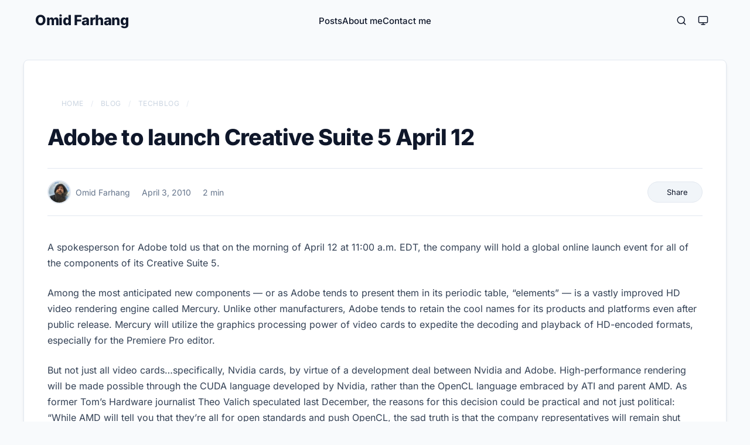

--- FILE ---
content_type: text/html; charset=utf-8
request_url: https://omid.dev/2010/04/03/adobe-to-launch-creative-suite-5-april-12/
body_size: 7513
content:
<!doctype html><html lang=en dir=ltr><head><meta charset=utf-8><meta http-equiv=X-UA-Compatible content="IE=edge"><meta name=viewport content="width=device-width,initial-scale=1,shrink-to-fit=no"><meta name=robots content="index, follow"><title>Adobe to launch Creative Suite 5 April 12 | Omid Farhang</title><meta name=keywords content="Adobe,AMD,news"><meta name=description content="A spokesperson for Adobe told us that on the morning of April 12 at 11:00 a.m. EDT, the company will hold a global online launch event for all of the components of its Creative Suite 5.
Among the most anticipated new components — or as Adobe tends to present them in its periodic table, “elements” — is a vastly improved HD video rendering engine called Mercury. Unlike other manufacturers, Adobe tends to retain the cool names for its products and platforms even after public release. Mercury will utilize the graphics processing power of video cards to expedite the decoding and playback of HD-encoded formats, especially for the Premiere Pro editor."><meta name=author content="Omid Farhang"><link rel=canonical href=https://omid.dev/2010/04/03/adobe-to-launch-creative-suite-5-april-12/><link crossorigin=anonymous href=/assets/css/stylesheet.4d6cfe018341cdaa80f13ef2fd82aa45c31c7a07784343cbcd2f6da4231cabc6.css integrity="sha256-TWz+AYNBzaqA8T7y/YKqRcMcegd4Q0PLzS9tpCMcq8Y=" rel="preload stylesheet" as=style><link rel=icon href=https://omid.dev/logo/favicon.ico><link rel=icon type=image/png sizes=16x16 href=https://omid.dev/logo/favicon-16x16.png><link rel=icon type=image/png sizes=32x32 href=https://omid.dev/logo/favicon-32x32.png><link rel=apple-touch-icon href=https://omid.dev/logo/apple-touch-icon.png><link rel=mask-icon href=https://omid.dev/logo/safari-pinned-tab.svg><link rel=manifest href=https://omid.dev/manifest.json><meta name=theme-color content="#2e2e33"><meta name=msapplication-TileColor content="#2e2e33"><link rel=alternate hreflang=en href=https://omid.dev/2010/04/03/adobe-to-launch-creative-suite-5-april-12/><noscript><style>#theme-toggle,.top-link{display:none}</style><style>@media(prefers-color-scheme:dark){:root{--theme:rgb(29, 30, 32);--entry:rgb(46, 46, 51);--primary:rgb(218, 218, 219);--secondary:rgb(155, 156, 157);--tertiary:rgb(65, 66, 68);--content:rgb(196, 196, 197);--code-block-bg:rgb(46, 46, 51);--code-bg:rgb(55, 56, 62);--border:rgb(51, 51, 51)}.list{background:var(--theme)}.list:not(.dark)::-webkit-scrollbar-track{background:0 0}.list:not(.dark)::-webkit-scrollbar-thumb{border-color:var(--theme)}}</style></noscript><meta property="og:title" content="Adobe to launch Creative Suite 5 April 12"><meta property="og:description" content="A spokesperson for Adobe told us that on the morning of April 12 at 11:00 a.m. EDT, the company will hold a global online launch event for all of the components of its Creative Suite 5.
Among the most anticipated new components — or as Adobe tends to present them in its periodic table, “elements” — is a vastly improved HD video rendering engine called Mercury. Unlike other manufacturers, Adobe tends to retain the cool names for its products and platforms even after public release. Mercury will utilize the graphics processing power of video cards to expedite the decoding and playback of HD-encoded formats, especially for the Premiere Pro editor."><meta property="og:type" content="article"><meta property="og:url" content="https://omid.dev/2010/04/03/adobe-to-launch-creative-suite-5-april-12/"><meta property="og:image" content="https://omid.dev/opengraph/techblog_hu_a285e14e0b1ef34d.jpg"><meta property="article:section" content="posts"><meta property="article:published_time" content="2010-04-03T21:00:00+00:00"><meta property="article:modified_time" content="2010-04-03T21:00:00+00:00"><meta name=twitter:card content="summary_large_image"><meta name=twitter:image content="https://omid.dev/opengraph/techblog_hu_a285e14e0b1ef34d.jpg"><meta name=twitter:title content="Adobe to launch Creative Suite 5 April 12"><meta name=twitter:description content="A spokesperson for Adobe told us that on the morning of April 12 at 11:00 a.m. EDT, the company will hold a global online launch event for all of the components of its Creative Suite 5.
Among the most anticipated new components — or as Adobe tends to present them in its periodic table, “elements” — is a vastly improved HD video rendering engine called Mercury. Unlike other manufacturers, Adobe tends to retain the cool names for its products and platforms even after public release. Mercury will utilize the graphics processing power of video cards to expedite the decoding and playback of HD-encoded formats, especially for the Premiere Pro editor."><meta name=twitter:site content="@omidfarhangen"><script type=application/ld+json>{"@context":"https://schema.org","@type":"BreadcrumbList","itemListElement":[{"@type":"ListItem","position":1,"name":"Blog","item":"https://omid.dev/posts/"},{"@type":"ListItem","position":2,"name":"TechBlog","item":"https://omid.dev/posts/techblog/"},{"@type":"ListItem","position":3,"name":"Adobe to launch Creative Suite 5 April 12","item":"https://omid.dev/2010/04/03/adobe-to-launch-creative-suite-5-april-12/"}]}</script><script type=application/ld+json>{"@context":"https://schema.org","@type":"BlogPosting","headline":"Adobe to launch Creative Suite 5 April 12","name":"Adobe to launch Creative Suite 5 April 12","description":"A spokesperson for Adobe told us that on the morning of April 12 at 11:00 a.m. EDT, the company will hold a global online launch event for all of the components of its Creative Suite 5.\nAmong the most anticipated new components — or as Adobe tends to present them in its periodic table, “elements” — is a vastly improved HD video rendering engine called Mercury. Unlike other manufacturers, Adobe tends to retain the cool names for its products and platforms even after public release. Mercury will utilize the graphics processing power of video cards to expedite the decoding and playback of HD-encoded formats, especially for the Premiere Pro editor.\n","keywords":["Adobe","AMD","news"],"articleBody":"A spokesperson for Adobe told us that on the morning of April 12 at 11:00 a.m. EDT, the company will hold a global online launch event for all of the components of its Creative Suite 5.\nAmong the most anticipated new components — or as Adobe tends to present them in its periodic table, “elements” — is a vastly improved HD video rendering engine called Mercury. Unlike other manufacturers, Adobe tends to retain the cool names for its products and platforms even after public release. Mercury will utilize the graphics processing power of video cards to expedite the decoding and playback of HD-encoded formats, especially for the Premiere Pro editor.\nBut not just all video cards…specifically, Nvidia cards, by virtue of a development deal between Nvidia and Adobe. High-performance rendering will be made possible through the CUDA language developed by Nvidia, rather than the OpenCL language embraced by ATI and parent AMD. As former Tom’s Hardware journalist Theo Valich speculated last December, the reasons for this decision could be practical and not just political: “While AMD will tell you that they’re all for open standards and push OpenCL, the sad truth is that the company representatives will remain shut when you ask them about the real status of their OpenCL API,” Valich wrote. This is true, he continued, even when lead developers for software projects complain to ATI about the availability of drivers.\nAnother anticipated element in the CS5 suite is the premiere of Flash Catalyst, an alternative development engine for Flash applications geared more to designers and graphic artists — more of a competitor to Microsoft’s Expression Studio.\n","wordCount":"269","inLanguage":"en","datePublished":"2010-04-03T21:00:00Z","dateModified":"2010-04-03T21:00:00Z","author":{"@type":"Person","name":"Omid Farhang"},"mainEntityOfPage":{"@type":"WebPage","@id":"https://omid.dev/2010/04/03/adobe-to-launch-creative-suite-5-april-12/"},"publisher":{"@type":"Organization","name":"Omid Farhang","logo":{"@type":"ImageObject","url":"https://omid.dev/logo/favicon.ico"}}}</script><script>var _paq=window._paq=window._paq||[];_paq.push(["trackPageView"]),_paq.push(["enableLinkTracking"]),function(){e="//analytics.omid.dev/",_paq.push(["setTrackerUrl",e+"matomo.php"]),_paq.push(["setSiteId","1"]);var e,n=document,t=n.createElement("script"),s=n.getElementsByTagName("script")[0];t.async=!0,t.src=e+"matomo.js",s.parentNode.insertBefore(t,s)}()</script></head><body id=top><script>(function(){const e=localStorage.getItem("pref-theme")||"system";function t(e){if(document.body.classList.remove("theme-system"),e==="dark")document.body.classList.remove("theme-system"),document.body.classList.add("dark");else if(e==="light")document.body.classList.remove("theme-system"),document.body.classList.remove("dark");else{document.body.classList.add("theme-system");const e=window.matchMedia("(prefers-color-scheme: dark)").matches;e?document.body.classList.add("dark"):document.body.classList.remove("dark")}}t(e),window.matchMedia("(prefers-color-scheme: dark)").addEventListener("change",e=>{const t=localStorage.getItem("pref-theme")||"system";t==="system"&&(e.matches?document.body.classList.add("dark"):document.body.classList.remove("dark"))})})()</script><script>function toggleMenu(){const e=document.querySelector(".mobile-menu"),t=document.querySelector(".menu-toggle"),n=document.body;e.classList.toggle("active"),t.classList.toggle("active"),n.classList.toggle("menu-open")}document.addEventListener("DOMContentLoaded",()=>{const e=document.querySelector(".mobile-menu");e&&e.addEventListener("click",t=>{t.target===e&&e.classList.contains("active")&&toggleMenu()})}),window.addEventListener("scroll",function(){const e=document.querySelector(".header"),t=document.getElementById("scroll-progress");window.scrollY>0?e.classList.add("scrolled"):e.classList.remove("scrolled");const n=document.body.scrollTop||document.documentElement.scrollTop,s=document.documentElement.scrollHeight-document.documentElement.clientHeight,o=n/s*100;t&&(t.style.width=o+"%")})</script><header class=header><div class=nav-container><div class=logo><a href=https://omid.dev/ accesskey=h title="Omid Farhang (Alt + H)">Omid Farhang</a></div><nav class="nav-menu desktop-menu"><ul id=menu><li><a href=https://omid.dev/posts title=Posts><span>Posts</span></a></li><li><a href=https://omid.dev/about-me title="About me"><span>About me</span></a></li><li><a href=https://omid.dev/contact-me title="Contact me"><span>Contact me</span></a></li></ul></nav><div class=logo-switches><a class=search-button href=https://omid.dev/search><svg width="18" height="18" viewBox="0 0 24 24" fill="none" stroke="currentColor" stroke-width="2" stroke-linecap="round" stroke-linejoin="round"><circle cx="11" cy="11" r="8"/><line x1="21" y1="21" x2="16.65" y2="16.65"/></svg>
</a><button id=theme-toggle accesskey=t title="(Alt + T)">
<svg id="moon" width="24" height="18" viewBox="0 0 24 24" fill="none" stroke="currentColor" stroke-width="2" stroke-linecap="round" stroke-linejoin="round"><path d="M21 12.79A9 9 0 1111.21 3 7 7 0 0021 12.79z"/></svg>
<svg id="sun" width="24" height="18" viewBox="0 0 24 24" fill="none" stroke="currentColor" stroke-width="2" stroke-linecap="round" stroke-linejoin="round"><circle cx="12" cy="12" r="5"/><line x1="12" y1="1" x2="12" y2="3"/><line x1="12" y1="21" x2="12" y2="23"/><line x1="4.22" y1="4.22" x2="5.64" y2="5.64"/><line x1="18.36" y1="18.36" x2="19.78" y2="19.78"/><line x1="1" y1="12" x2="3" y2="12"/><line x1="21" y1="12" x2="23" y2="12"/><line x1="4.22" y1="19.78" x2="5.64" y2="18.36"/><line x1="18.36" y1="5.64" x2="19.78" y2="4.22"/></svg>
<svg id="system" width="24" height="18" viewBox="0 0 24 24" fill="none" stroke="currentColor" stroke-width="2" stroke-linecap="round" stroke-linejoin="round"><rect x="2" y="3" width="20" height="14" rx="2" ry="2"/><line x1="8" y1="21" x2="16" y2="21"/><line x1="12" y1="17" x2="12" y2="21"/></svg>
</button>
<button class=menu-toggle onclick=toggleMenu() aria-label=Menu>
<span></span>
<span></span>
<span></span></button></div></div><div id=scroll-progress></div></header><nav class=mobile-menu><ul id=mobile-menu-list><li><a href=https://omid.dev/posts><span>Posts</span></a></li><li><a href=https://omid.dev/about-me><span>About me</span></a></li><li><a href=https://omid.dev/contact-me><span>Contact me</span></a></li></ul></nav><main class=main><article class=post-single><header class=post-header><nav class=breadcrumbs aria-label=breadcrumbs><ol itemscope itemtype=https://schema.org/BreadcrumbList><li itemprop=itemListElement itemscope itemtype=https://schema.org/ListItem><a itemprop=item href=https://omid.dev/><span itemprop=name><i class="fa-solid fa-house" aria-hidden=true></i> Home
</span></a><meta itemprop=position content="1"></li><li itemprop=itemListElement itemscope itemtype=https://schema.org/ListItem><a itemprop=item href=https://omid.dev/posts/><span itemprop=name>Blog</span>
</a><meta itemprop=position content="2"></li><li itemprop=itemListElement itemscope itemtype=https://schema.org/ListItem><a itemprop=item href=https://omid.dev/posts/techblog/><span itemprop=name>TechBlog</span>
</a><meta itemprop=position content="3"></li><li itemprop=itemListElement itemscope itemtype=https://schema.org/ListItem class=breadcrumb-item-current><span itemprop=name aria-current=page>Adobe to launch Creative Suite 5 April 12</span>
<meta itemprop=position content="4"></li></ol></nav><h1 class="post-title entry-hint-parent">Adobe to launch Creative Suite 5 April 12</h1><div class=post-meta><div class=meta-left><span class="meta-item meta-author"><span class=screen-reader-text>Author:</span>
<img src=/images/bio-photo-150x150.jpg alt="Omid Farhang" class=post-meta-avatar>Omid Farhang
</span><span class="meta-item meta-date"><span class=screen-reader-text>Published:</span>
<i aria-hidden=true role=img class="far fa-calendar-alt"></i>
<span title="Apr 03, 2010 9:00 PM Z">April 3, 2010</span>
</span><span class="meta-item meta-reading-time"><span class=screen-reader-text>Reading Time:</span>
<i aria-hidden=true role=img class="fa-solid fa-stopwatch"></i>
<span>2 min</span></span></div><div class=meta-right><div class="meta-item meta-share dropdown"><button class=dropdown-btn aria-label=Share onclick='this.parentElement.classList.toggle("active"),event.stopPropagation()'>
<i class="fas fa-share-alt" aria-hidden=true></i>
<span>Share</span>
<i class="fas fa-chevron-down" aria-hidden=true style=font-size:10px;opacity:.7></i></button><div class=dropdown-content><a href=# id=share-native style=display:none onclick='return navigator.share({title:"Adobe to launch Creative Suite 5 April 12",text:"Adobe to launch Creative Suite 5 April 12",url:"https://omid.dev/2010/04/03/adobe-to-launch-creative-suite-5-april-12/"}).catch(e=>console.log(e)),!1'><i class="fas fa-share-nodes"></i>
<span>System Share</span>
</a><a href=# onclick='return copyContent("https://omid.dev/2010/04/03/adobe-to-launch-creative-suite-5-april-12/"),!1'><i class="fas fa-link"></i>
<span>Copy Link</span>
</a><a href="https://x.com/intent/post/?text=Adobe%20to%20launch%20Creative%20Suite%205%20April%2012&amp;url=https%3a%2f%2fomid.dev%2f2010%2f04%2f03%2fadobe-to-launch-creative-suite-5-april-12%2f&amp;hashtags=Adobe%2cAMD%2cnews" target=_blank rel="noopener noreferrer"><i class="fab fa-x-twitter"></i>
<span>X (Twitter)</span>
</a><a href="https://www.linkedin.com/shareArticle?mini=true&amp;url=https%3a%2f%2fomid.dev%2f2010%2f04%2f03%2fadobe-to-launch-creative-suite-5-april-12%2f&amp;title=Adobe%20to%20launch%20Creative%20Suite%205%20April%2012" target=_blank rel="noopener noreferrer"><i class="fab fa-linkedin"></i>
<span>LinkedIn</span>
</a><a href="https://reddit.com/submit?url=https%3a%2f%2fomid.dev%2f2010%2f04%2f03%2fadobe-to-launch-creative-suite-5-april-12%2f&title=Adobe%20to%20launch%20Creative%20Suite%205%20April%2012" target=_blank rel="noopener noreferrer"><i class="fab fa-reddit-alien"></i>
<span>Reddit</span>
</a><a href="https://telegram.me/share/url?text=Adobe%20to%20launch%20Creative%20Suite%205%20April%2012&amp;url=https%3a%2f%2fomid.dev%2f2010%2f04%2f03%2fadobe-to-launch-creative-suite-5-april-12%2f" target=_blank rel="noopener noreferrer"><i class="fab fa-telegram"></i>
<span>Telegram</span>
</a><a href="https://api.whatsapp.com/send?text=Adobe%20to%20launch%20Creative%20Suite%205%20April%2012%20-%20https%3a%2f%2fomid.dev%2f2010%2f04%2f03%2fadobe-to-launch-creative-suite-5-april-12%2f" target=_blank rel="noopener noreferrer"><i class="fab fa-whatsapp"></i>
<span>WhatsApp</span>
</a><a href="https://facebook.com/sharer/sharer.php?u=https%3a%2f%2fomid.dev%2f2010%2f04%2f03%2fadobe-to-launch-creative-suite-5-april-12%2f" target=_blank rel="noopener noreferrer"><i class="fab fa-facebook"></i>
<span>Facebook</span>
</a><a href="https://news.ycombinator.com/submitlink?t=Adobe%20to%20launch%20Creative%20Suite%205%20April%2012&u=https%3a%2f%2fomid.dev%2f2010%2f04%2f03%2fadobe-to-launch-creative-suite-5-april-12%2f" target=_blank rel="noopener noreferrer"><i class="fab fa-y-combinator"></i>
<span>Hacker News</span></a></div></div></div><script>navigator.share&&document.addEventListener("DOMContentLoaded",()=>{const e=document.getElementById("share-native");e&&(e.style.display="flex")}),document.addEventListener("click",function(e){const t=document.querySelectorAll(".meta-item.dropdown");t.forEach(t=>{t.contains(e.target)||t.classList.remove("active")})})</script></div></header><div class=post-content><p>A spokesperson for Adobe told us that on the morning of April 12 at 11:00 a.m. EDT, the company will hold a global online launch event for all of the components of its Creative Suite 5.</p><p>Among the most anticipated new components — or as Adobe tends to present them in its periodic table, “elements” — is a vastly improved HD video rendering engine called Mercury. Unlike other manufacturers, Adobe tends to retain the cool names for its products and platforms even after public release. Mercury will utilize the graphics processing power of video cards to expedite the decoding and playback of HD-encoded formats, especially for the Premiere Pro editor.</p><p>But not just all video cards…specifically, Nvidia cards, by virtue of a development deal between Nvidia and Adobe. High-performance rendering will be made possible through the CUDA language developed by Nvidia, rather than the OpenCL language embraced by ATI and parent AMD. As former Tom&rsquo;s Hardware journalist Theo Valich speculated last December, the reasons for this decision could be practical and not just political: “While AMD will tell you that they&rsquo;re all for open standards and push OpenCL, the sad truth is that the company representatives will remain shut when you ask them about the real status of their OpenCL API,” Valich wrote. This is true, he continued, even when lead developers for software projects complain to ATI about the availability of drivers.</p><p>Another anticipated element in the CS5 suite is the premiere of Flash Catalyst, an alternative development engine for Flash applications geared more to designers and graphic artists — more of a competitor to Microsoft&rsquo;s Expression Studio.</p></div><footer class=post-footer><div class=comments-container><div class=social-discussion><div class=discussion-header><h3>Join the Conversation</h3><p>Found this post interesting? I'd love to hear your thoughts, questions, or feedback on these platforms:</p></div><div class=share-links><a class="share-btn x-btn" href="https://x.com/search?q=omid.dev/2010/04/03/adobe-to-launch-creative-suite-5-april-12/" target=_blank rel="noopener noreferrer"><i class="fa-brands fa-x-twitter"></i>
<span>Discuss on X</span>
</a><a class="share-btn mastodon-btn" href="https://mastodon.social/search?q=omid.dev/2010/04/03/adobe-to-launch-creative-suite-5-april-12/" target=_blank rel="noopener noreferrer"><i class="fa-brands fa-mastodon"></i>
<span>Discuss on Mastodon</span>
</a><a class="share-btn bluesky-btn" href="https://bsky.app/search?q=omid.dev/2010/04/03/adobe-to-launch-creative-suite-5-april-12/" target=_blank rel="noopener noreferrer"><i class="fa-brands fa-bluesky"></i>
<span>Discuss on Bluesky</span>
</a><a class="share-btn hn-btn" href="https://news.ycombinator.com/submitlink?u=https://omid.dev/2010/04/03/adobe-to-launch-creative-suite-5-april-12/&amp;t=Adobe%20to%20launch%20Creative%20Suite%205%20April%2012" target=_blank rel="noopener noreferrer"><i class="fa-brands fa-hacker-news"></i>
<span>Submit to HN</span></a></div></div></div><div class=post-footer-top><ul class=post-tags><li><a href=https://omid.dev/tags/adobe/>Adobe</a></li><li><a href=https://omid.dev/tags/amd/>AMD</a></li><li><a href=https://omid.dev/tags/news/>News</a></li></ul></div><nav class=paginav><a class=prev href=https://omid.dev/2010/04/03/are-you-reading-this-with-internet-explorer-version-6/><span class=title>« Prev</span><br><span>Are you reading this with Internet Explorer version 6?</span>
</a><a class=next href=https://omid.dev/2010/04/03/rogue-toolbars-serve-up-facebook-phishing-pages/><span class=title>Next »</span><br><span>Rogue Toolbars Serve Up Facebook Phishing Pages</span></a></nav></footer><div class=related-posts><h3 class=related-title>Related Posts</h3><div class=related-grid><a class=related-card href=https://omid.dev/2010/03/30/chrome-5-becomes-the-flash-browser-integrates-plug-in-with-dev-build/><div class=related-card-content><h4 class=related-card-title>Chrome 5 becomes the Flash browser, integrates plug-in with dev build</h4><div class=related-card-meta><i class="far fa-calendar-alt"></i>
<span>Mar 30, 2010</span></div></div></a><a class=related-card href=https://omid.dev/2010/03/19/windows-xp-mode-now-accessible-to-more-pcs/><div class=related-card-content><h4 class=related-card-title>Windows XP Mode now accessible to more PCs</h4><div class=related-card-meta><i class="far fa-calendar-alt"></i>
<span>Mar 19, 2010</span></div></div></a><a class=related-card href=https://omid.dev/2010/02/21/0day-vuln-in-adobe-download-manager-disclosed/><div class=related-card-content><h4 class=related-card-title>0day vuln in Adobe Download Manager disclosed</h4><div class=related-card-meta><i class="far fa-calendar-alt"></i>
<span>Feb 21, 2010</span></div></div></a></div></div></article></main><footer class=footer><div class=footer-columns><div class="footer-column footer-hero"><img src=/images/bio-photo-150x150.jpg alt=Avatar><div class=bio>Software engineer, systems thinker, and lifelong learner. I work mainly in frontend engineering with Angular, alongside Linux, networking, and DevOps practices. This blog is where I explore technology, problem-solving, and health topics that shape how we live and work.</div></div><div class="footer-column footer-topics"><h3>Topics</h3><ul><li><i class="fas fa-chevron-right"></i>
<a href=https://omid.dev/categories/cozy-corner/>Cozy Corner</a></li><li><i class="fas fa-chevron-right"></i>
<a href=https://omid.dev/categories/electronics/>Electronics</a></li><li><i class="fas fa-chevron-right"></i>
<a href=https://omid.dev/categories/health/>Health</a></li><li><i class="fas fa-chevron-right"></i>
<a href=https://omid.dev/categories/techblog/>TechBlog</a></li></ul></div><div class="footer-column footer-recent-posts"><h3>Recent Posts</h3><ul><li><i class="fas fa-chevron-right"></i><div class=post-item><a href=https://omid.dev/2026/01/07/hidden-depletion-medication-side-effects/>The Hidden Depletion: My Journey from 14.2 A1c to Metabolic Recovery</a>
<span class=post-date>Jan 7, 2026</span></div></li><li><i class="fas fa-chevron-right"></i><div class=post-item><a href=https://omid.dev/2026/01/03/technical-founder-execution-playbook/>The Engineer’s Dilemma: Building a Startup When You Only Want to Code</a>
<span class=post-date>Jan 3, 2026</span></div></li><li><i class="fas fa-chevron-right"></i><div class=post-item><a href=https://omid.dev/2026/01/01/ship-of-theseus-react-to-angular/>Migrating from React to Angular: A 'Ship of Theseus' Case Study in Production</a>
<span class=post-date>Jan 1, 2026</span></div></li></ul></div><div class="footer-column footer-connect"><h3>Contact</h3><ul><li><i class="fas fa-envelope"></i>
<a href="/cdn-cgi/l/email-protection#771f1e37181a1e1359131201"><span class="__cf_email__" data-cfemail="d6bebf96b9bbbfb2f8b2b3a0">[email&#160;protected]</span></a></li><li><i class="fas fa-link"></i>
<a href=https://omid.dev/posts>Posts</a></li><li><i class="fas fa-link"></i>
<a href=https://omid.dev/resume>Resume</a></li></ul></div></div><div class=footer-social-wrapper><span class=follow-me>Follow Me</span><div class=footer-social-links><a href=https://linkedin.com/in/omidfarhang target=_blank rel="noopener noreferrer"><i class="fa-brands fa-linkedin"></i>
</a><a href=https://www.xing.com/profile/Omid_Farhang/ target=_blank rel="noopener noreferrer"><i class="fa-brands fa-xing"></i>
</a><a href=https://x.com/omidfarhangen target=_blank rel="noopener noreferrer"><i class="fa-brands fa-x-twitter"></i>
</a><a href=https://bsky.app/profile/omid.dev target=_blank rel="noopener noreferrer"><i class="fa-brands fa-bluesky"></i>
</a><a href=https://github.com/omidfarhang target=_blank rel="noopener noreferrer"><i class="fa-brands fa-github"></i>
</a><a href=https://mastodon.social/@omidfarhang target=_blank rel="noopener noreferrer"><i class="fa-brands fa-mastodon"></i>
</a><a href=https://instagram.com/omidfarhang target=_blank rel="noopener noreferrer"><i class="fa-brands fa-instagram"></i>
</a><a href=https://facebook.com/omidfarhang target=_blank rel="noopener noreferrer"><i class="fa-brands fa-facebook"></i>
</a><a href=https://t.me/omidfarhang target=_blank rel="noopener noreferrer"><i class="fa-brands fa-telegram"></i>
</a><a href=https://g.dev/omidfarhang target=_blank rel="noopener noreferrer"><i class="fa-brands fa-google"></i></a></div></div><div class=footer-bottom><div class=footer-copyright><span>© 2025 Omid Farhang | All rights reserved.</span></div><div class=footer-lang-switch><a href=https://omid.dev/ class=active title=English>🇺🇸</a><a href=https://omid.dev/fa/ title=فارسی>🇮🇷</a><a href=https://omid.dev/de/ title=Deutsch>🇩🇪</a></div></div></footer><a href=#top aria-label="go to top" title="Go to Top (Alt + G)" class=top-link id=top-link accesskey=g><svg viewBox="0 0 12 6" fill="currentColor"><path d="M12 6H0l6-6z"/></svg>
</a><script data-cfasync="false" src="/cdn-cgi/scripts/5c5dd728/cloudflare-static/email-decode.min.js"></script><script>let menu=document.getElementById("menu");menu&&(menu.scrollLeft=localStorage.getItem("menu-scroll-position"),menu.onscroll=function(){localStorage.setItem("menu-scroll-position",menu.scrollLeft)}),document.querySelectorAll('a[href^="#"]').forEach(e=>{e.addEventListener("click",function(e){e.preventDefault();var t=this.getAttribute("href").substr(1);window.matchMedia("(prefers-reduced-motion: reduce)").matches?document.querySelector(`[id='${decodeURIComponent(t)}']`).scrollIntoView():document.querySelector(`[id='${decodeURIComponent(t)}']`).scrollIntoView({behavior:"smooth"}),t==="top"?history.replaceState(null,null," "):history.pushState(null,null,`#${t}`)})})</script><script>var mybutton=document.getElementById("top-link");window.onscroll=function(){document.body.scrollTop>800||document.documentElement.scrollTop>800?(mybutton.style.visibility="visible",mybutton.style.opacity="1"):(mybutton.style.visibility="hidden",mybutton.style.opacity="0")}</script><script>document.getElementById("theme-toggle").addEventListener("click",()=>{const t=localStorage.getItem("pref-theme")||"system";let e;if(t==="system"?e="light":t==="light"?e="dark":e="system",localStorage.setItem("pref-theme",e),e==="dark")document.body.classList.remove("theme-system"),document.body.classList.add("dark");else if(e==="light")document.body.classList.remove("theme-system"),document.body.classList.remove("dark");else{document.body.classList.add("theme-system");const e=window.matchMedia("(prefers-color-scheme: dark)").matches;e?document.body.classList.add("dark"):document.body.classList.remove("dark")}})</script><script>document.querySelectorAll("pre > code").forEach(e=>{const n=e.parentNode.parentNode,t=document.createElement("button");t.classList.add("copy-code"),t.innerHTML="copy";function s(){t.innerHTML="copied!",setTimeout(()=>{t.innerHTML="copy"},2e3)}t.addEventListener("click",t=>{if("clipboard"in navigator){navigator.clipboard.writeText(e.textContent),s();return}const n=document.createRange();n.selectNodeContents(e);const o=window.getSelection();o.removeAllRanges(),o.addRange(n);try{document.execCommand("copy"),s()}catch{}o.removeRange(n)}),n.classList.contains("highlight")?n.appendChild(t):n.parentNode.firstChild==n||(e.parentNode.parentNode.parentNode.parentNode.parentNode.nodeName=="TABLE"?e.parentNode.parentNode.parentNode.parentNode.parentNode.appendChild(t):e.parentNode.appendChild(t))})</script><script>const copyContent=async e=>{try{await navigator.clipboard.writeText(e),showToast("Copied to clipboard!")}catch(e){showToast("Failed to copy: ",e)}},showToast=e=>{const t=document.createElement("div");t.textContent=e,t.className="toast-message",document.body.appendChild(t),setTimeout(()=>{document.body.removeChild(t)},3e3)}</script><script defer src="https://static.cloudflareinsights.com/beacon.min.js/vcd15cbe7772f49c399c6a5babf22c1241717689176015" integrity="sha512-ZpsOmlRQV6y907TI0dKBHq9Md29nnaEIPlkf84rnaERnq6zvWvPUqr2ft8M1aS28oN72PdrCzSjY4U6VaAw1EQ==" data-cf-beacon='{"version":"2024.11.0","token":"ccd655353dc44171a1884ecdcec50d7f","r":1,"server_timing":{"name":{"cfCacheStatus":true,"cfEdge":true,"cfExtPri":true,"cfL4":true,"cfOrigin":true,"cfSpeedBrain":true},"location_startswith":null}}' crossorigin="anonymous"></script>
</body></html>